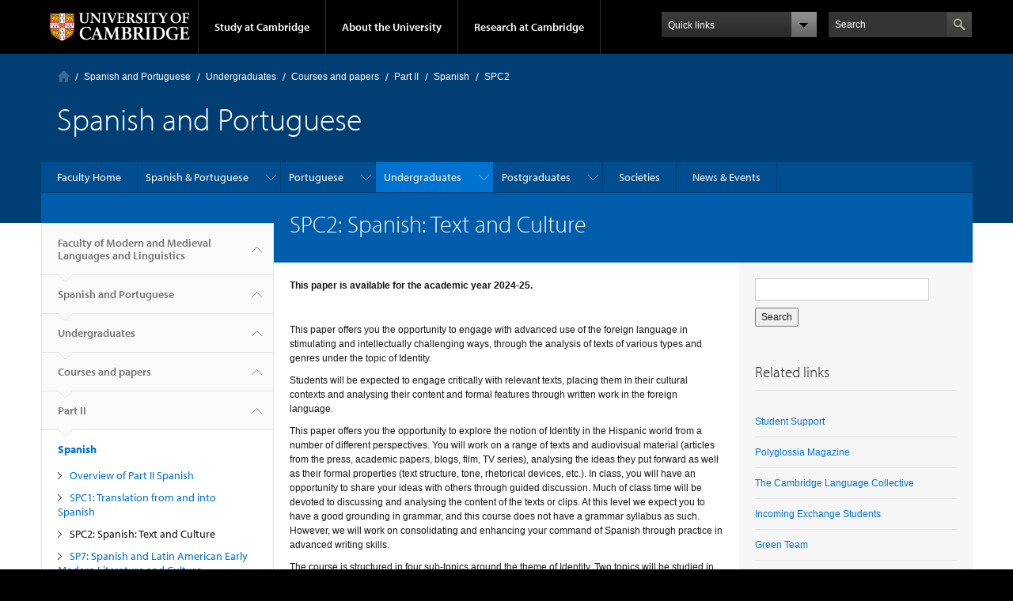

--- FILE ---
content_type: text/html; charset=utf-8
request_url: https://www.mmll.cam.ac.uk/spc2
body_size: 15023
content:
<!DOCTYPE html>

<html xmlns="http://www.w3.org/1999/xhtml" lang="en"
      dir="ltr" 
  xmlns:content="http://purl.org/rss/1.0/modules/content/"
  xmlns:dc="http://purl.org/dc/terms/"
  xmlns:foaf="http://xmlns.com/foaf/0.1/"
  xmlns:og="http://ogp.me/ns#"
  xmlns:rdfs="http://www.w3.org/2000/01/rdf-schema#"
  xmlns:sioc="http://rdfs.org/sioc/ns#"
  xmlns:sioct="http://rdfs.org/sioc/types#"
  xmlns:skos="http://www.w3.org/2004/02/skos/core#"
  xmlns:xsd="http://www.w3.org/2001/XMLSchema#" class="no-js">

<head>

  <meta http-equiv="Content-Type" content="text/html; charset=utf-8" />
<meta http-equiv="X-UA-Compatible" content="IE=edge" />
<meta name="Generator" content="Drupal 7 (http://drupal.org)" />
<link rel="canonical" href="/spc2" />
<link rel="shortlink" href="/node/316" />
<link rel="shortcut icon" href="https://www.mmll.cam.ac.uk/sites/default/files/cambridge_logo.png" type="image/png" />
<link rel="apple-touch-icon" href="https://www.mmll.cam.ac.uk/profiles/cambridge/themes/cambridge_theme/apple-touch-icon.png" type="image/png" />

  <title>SPC2: Spanish: Text and Culture | Faculty of Modern and Medieval Languages and Linguistics</title>

  <meta name="viewport" content="width=device-width, initial-scale=1.0"/>

  <link type="text/css" rel="stylesheet" href="https://www.mmll.cam.ac.uk/sites/default/files/css/css_xE-rWrJf-fncB6ztZfd2huxqgxu4WO-qwma6Xer30m4.css" media="all" />
<link type="text/css" rel="stylesheet" href="https://www.mmll.cam.ac.uk/sites/default/files/css/css_DmXPobI3px2vvu6WtQkTcQdPOaVlBsJDhmgvw2wQ9yI.css" media="all" />
<link type="text/css" rel="stylesheet" href="https://www.mmll.cam.ac.uk/sites/default/files/css/css_AEokJ2OWeWGMDuU8tG7KyH9kByu9QKZxs5kTHEoH4IY.css" media="all" />
<link type="text/css" rel="stylesheet" href="https://www.mmll.cam.ac.uk/sites/default/files/css/css_TZBLxdg3N2UduQtOE2dgRSFMCkFG-NWJk6_hB1tAgag.css" media="all" />
<link type="text/css" rel="stylesheet" href="https://www.mmll.cam.ac.uk/sites/default/files/css/css_U9Q0EjUQSjdATnZ46kL2L_jAOjCCtOlYqQWmTnUWcJk.css" media="all" />

  <script type="text/javascript" src="//use.typekit.com/hyb5bko.js"></script>
  <script type="text/javascript">try {
      Typekit.load();
    } catch (e) {
    }</script>
  <script type="text/javascript">document.documentElement.className += " js";</script>

</head>

<body class="html not-front not-logged-in no-sidebars page-node page-node- page-node-316 node-type-tripos-language-paper campl-theme-1" >

<!--[if lt IE 7]>
<div class="lt-ie9 lt-ie8 lt-ie7">
<![endif]-->
<!--[if IE 7]>
<div class="lt-ie9 lt-ie8">
<![endif]-->
<!--[if IE 8]>
<div class="lt-ie9">
<![endif]-->

<a href="#page-content" class="campl-skipTo">skip to content</a>

<noscript aria-hidden="true"><iframe src="https://www.googletagmanager.com/ns.html?id=GTM-55Z5753D" height="0" width="0" style="display:none;visibility:hidden"></iframe></noscript>


<div class="campl-row campl-global-header">
  <div class="campl-wrap clearfix">
    <div class="campl-header-container campl-column8" id="global-header-controls">
      <a href="https://www.cam.ac.uk" class="campl-main-logo">
        <img alt="University of Cambridge" src="/profiles/cambridge/themes/cambridge_theme/images/interface/main-logo-small.png"/>
      </a>

      <ul class="campl-unstyled-list campl-horizontal-navigation campl-global-navigation clearfix">
        <li>
          <a href="#study-with-us">Study at Cambridge</a>
        </li>
        <li>
          <a href="#about-the-university">About the University</a>
        </li>
        <li>
          <a href="https://www.cam.ac.uk/research" class="campl-no-drawer">Research at Cambridge</a>
        </li>
      </ul>
    </div>

    <div class="campl-column2">
      <div class="campl-quicklinks">
      </div>
    </div>

    <div class="campl-column2">

      <div class="campl-site-search" id="site-search-btn">

        <label for="header-search" class="hidden">Search site</label>

        <div class="campl-search-input">
          <form action="https://search.cam.ac.uk/web" method="get">
            <input id="header-search" type="text" name="query" value="" placeholder="Search"/>

            <input type="hidden" name="filterTitle" value="Faculty of Modern and Medieval Languages and Linguistics"/><input type="hidden" name="include" value="https://www.mmll.cam.ac.uk"/>
            <input type="image" class="campl-search-submit"
                   src="/profiles/cambridge/themes/cambridge_theme/images/interface/btn-search-header.png"/>
          </form>
        </div>
      </div>

    </div>
  </div>
</div>
<div class="campl-row campl-global-header campl-search-drawer">
  <div class="campl-wrap clearfix">
    <form class="campl-site-search-form" id="site-search-container" action="https://search.cam.ac.uk/web" method="get">
      <div class="campl-search-form-wrapper clearfix">
        <input type="text" class="text" name="query" value="" placeholder="Search"/>

        <input type="hidden" name="filterTitle" value="Faculty of Modern and Medieval Languages and Linguistics"/><input type="hidden" name="include" value="https://www.mmll.cam.ac.uk"/>
        <input type="image" class="campl-search-submit"
               src="/profiles/cambridge/themes/cambridge_theme/images/interface/btn-search.png"/>
      </div>
    </form>
  </div>
</div>

<div class="campl-row campl-global-navigation-drawer">

  <div class="campl-wrap clearfix">
    <div class="campl-column12 campl-home-link-container">
      <a href="">Home</a>
    </div>
  </div>
  <div class="campl-wrap clearfix">
    <div class="campl-column12 campl-global-navigation-mobile-list campl-global-navigation-list">
      <div class="campl-global-navigation-outer clearfix" id="study-with-us">
        <ul class="campl-unstyled-list campl-global-navigation-header-container ">
          <li><a href="https://www.cam.ac.uk/study-at-cambridge">Study at Cambridge</a></li>
        </ul>
        <div class="campl-column4">
          <ul
            class="campl-global-navigation-container campl-unstyled-list campl-global-navigation-secondary-with-children">
            <li>
              <a href="https://www.study.cam.ac.uk/undergraduate/">Undergraduate</a>
              <ul class="campl-global-navigation-tertiary campl-unstyled-list">
                <li>
                  <a href="https://www.study.cam.ac.uk/undergraduate/courses/">Courses</a>
                </li>
                <li>
                  <a href="https://www.study.cam.ac.uk/undergraduate/apply/">Applying</a>
                </li>
                <li>
                  <a href="https://www.study.cam.ac.uk/undergraduate/events/">Events and open days</a>
                </li>
                <li>
                  <a href="https://www.study.cam.ac.uk/undergraduate/finance/">Fees and finance</a>
                </li>
                <li>
                  <a href="https://www.becambridge.com/">Student blogs and videos</a>
                </li>
              </ul>
            </li>
          </ul>
        </div>
        <div class="campl-column4">
          <ul
            class="campl-global-navigation-container campl-unstyled-list campl-global-navigation-secondary-with-children">
            <li>
              <a href="https://www.admin.cam.ac.uk/students/gradadmissions/prospec/">Graduate</a>
              <ul class="campl-global-navigation-tertiary campl-unstyled-list">
                <li>
                  <a href="https://www.admin.cam.ac.uk/students/gradadmissions/prospec/whycam/">Why Cambridge</a>
                </li>
                <li>
                  <a href="https://www.admin.cam.ac.uk/students/gradadmissions/prospec/studying/qualifdir/">Qualifications
                    directory</a>
                </li>
                <li>
                  <a href="https://www.admin.cam.ac.uk/students/gradadmissions/prospec/apply/">How to apply</a></li>
                <li><a href="https://www.admin.cam.ac.uk/students/studentregistry/fees/">Fees and funding</a></li>
                <li><a href="https://www.admin.cam.ac.uk/students/gradadmissions/prospec/faq/index.html">Frequently asked
                    questions</a></li>
              </ul>
            </li>
          </ul>
        </div>
        <div class="campl-column4">
          <ul class="campl-global-navigation-container campl-unstyled-list last">
            <li>
              <a href="https://www.cam.ac.uk/about-the-university/international-cambridge/studying-at-cambridge">International
                students</a>
            </li>
            <li>
              <a href="https://www.ice.cam.ac.uk">Continuing education</a>
            </li>
            <li>
              <a href="https://www.admin.cam.ac.uk/offices/education/epe/">Executive and professional education</a>
            </li>
            <li>
              <a href="https://www.educ.cam.ac.uk">Courses in education</a>
            </li>
          </ul>
        </div>
      </div>

      <div class="campl-global-navigation-outer clearfix" id="about-the-university">
        <ul class="campl-global-navigation-header-container campl-unstyled-list">
          <li><a href="https://www.cam.ac.uk/about-the-university">About the University</a></li>
        </ul>
        <div class="campl-column4">
          <ul class="campl-global-navigation-container campl-unstyled-list">
            <li>
              <a href="https://www.cam.ac.uk/about-the-university/how-the-university-and-colleges-work">How the
                University and Colleges work</a>
            </li>
            <li>
              <a href="https://www.cam.ac.uk/about-the-university/history">History</a>
            </li>
            <li>
              <a href="https://www.cam.ac.uk/about-the-university/visiting-the-university">Visiting the University</a>
            </li>
            <li>
              <a href="https://www.cam.ac.uk/about-the-university/term-dates-and-calendars">Term dates and calendars</a>
            </li>
            <li class="last">
              <a href="https://map.cam.ac.uk">Map</a>
            </li>
          </ul>
        </div>
        <div class="campl-column4">
          <ul class="campl-global-navigation-container campl-unstyled-list">
            <li>
              <a href="https://www.cam.ac.uk/for-media">For media</a>
            </li>
            <li>
              <a href="https://www.cam.ac.uk/video-and-audio">Video and audio</a>
            </li>
            <li>
              <a href="https://webservices.admin.cam.ac.uk/faesearch/map.cgi">Find an expert</a>
            </li>
            <li>
              <a href="https://www.cam.ac.uk/about-the-university/publications">Publications</a>
            </li>
            <li class="last">
              <a href="https://www.cam.ac.uk/about-the-university/international-cambridge">International Cambridge</a>
            </li>
          </ul>
        </div>
        <div class="campl-column4">
          <ul class="campl-global-navigation-container campl-unstyled-list">
            <li>
              <a href="https://www.cam.ac.uk/news">News</a>
            </li>
            <li>
              <a href="https://www.admin.cam.ac.uk/whatson">Events</a>
            </li>
            <li>
              <a href="https://www.cam.ac.uk/public-engagement">Public engagement</a>
            </li>
            <li>
              <a href="https://www.jobs.cam.ac.uk">Jobs</a>
            </li>
            <li class="last">
              <a href="https://www.philanthropy.cam.ac.uk">Giving to Cambridge</a>
            </li>
          </ul>
        </div>
      </div>

      <div class="campl-global-navigation-outer clearfix" id="our-research">
        <ul class="campl-global-navigation-header-container campl-unstyled-list">
          <li><a href="">Research at Cambridge</a></li>
        </ul>
      </div>
    </div>

    <ul class="campl-unstyled-list campl-quicklinks-list campl-global-navigation-container ">
      <li>
        <a href="https://www.cam.ac.uk/for-staff">For staff</a>
      </li>
      <li>
        <a href="https://www.admin.cam.ac.uk/students/gateway">For current students</a>
      </li>
      <li>
        <a href="https://www.alumni.cam.ac.uk">For alumni</a>
      </li>
      <li>
        <a href="https://www.cam.ac.uk/for-business">For business</a>
      </li>
      <li>
        <a href="https://www.cam.ac.uk/colleges-and-departments">Colleges &amp; departments</a>
      </li>
      <li>
        <a href="https://www.cam.ac.uk/libraries-and-facilities">Libraries &amp; facilities</a>
      </li>
      <li>
        <a href="https://www.cam.ac.uk/museums-and-collections">Museums &amp; collections</a>
      </li>
      <li>
        <a href="https://www.cam.ac.uk/email-and-phone-search">Email &amp; phone search</a>
      </li>
      <li class="last">
        <a href="/user/login">Log in</a>
      </li>
    </ul>
  </div>
</div>

<div class="campl-row campl-page-header campl-section-page">
  <div class="campl-wrap clearfix">
    <div class="campl-column12">
      <div class="campl-content-container ">
        <div class="campl-breadcrumb" id="breadcrumb"><ul class="campl-unstyled-list campl-horizontal-navigation clearfix"><li class="first-child"><a href="/" class="campl-home ir">Home</a></li><li><a href="/spanish">Spanish and Portuguese</a></li><li><a href="/spanish/undergraduates" title="">Undergraduates</a></li><li><a href="/spanish/undergraduates/papers" title="">Courses and papers</a></li><li><a href="/spanish/undergraduates/part-ii">Part II</a></li><li><a href="/spanish/papers/part-ii">Spanish</a></li><li><p class="campl-current">SPC2</p></li></ul></div><p class="campl-mobile-parent"><a href="/spanish/papers/part-ii"><span class="campl-back-btn campl-menu-indicator"></span>Spanish</a></p>
                  <h1 class="campl-page-title">Spanish and Portuguese</h1>
              </div>
    </div>
  </div>
</div>

  <div class="campl-row campl-page-header">
    <div class="campl-wrap">
        <div class="region region-horizontal-navigation">
    <div id="block-menu-block-6" class="block block-menu-block">

  
  
  
  <div>
    <div class="menu-block-wrapper menu-block-6 menu-name-menu-span-port parent-mlid-0 menu-level-1">
  <div class="campl-wrap clearfix campl-local-navigation"><div class="campl-local-navigation-container"><ul class="campl-unstyled-list"><li class="first leaf menu-mlid-546"><a href="/" title="">Faculty Home</a></li>
<li class="expanded menu-mlid-655"><a href="/spanish" title="">Spanish &amp; Portuguese</a><ul class="campl-unstyled-list local-dropdown-menu"><li class="first leaf menu-mlid-1290"><a href="/spanish">About Spanish &amp; Portuguese</a></li>
<li class="expanded menu-mlid-1363"><a href="/spanish/staff">Staff in Spanish &amp; Portuguese</a><ul class="campl-unstyled-list local-dropdown-menu"><li class="first collapsed menu-mlid-1363"><a href="/spanish/staff">Staff in Spanish &amp; Portuguese overview</a></li>
<li class="last leaf menu-mlid-1801"><a href="/spanish/staff/former">Former members of Staff</a></li>
</ul></li>
<li class="leaf menu-mlid-1802"><a href="/spanish/research">Research</a></li>
<li class="leaf menu-mlid-1702"><a href="/spanish/contact_us">Contact Us</a></li>
<li class="leaf menu-mlid-45992"><a href="/spanish/news/hispanic-lusophone-research-seminars">Cambridge Hispanic and Lusophone Research Seminars (CHLRS)</a></li>
<li class="last leaf menu-mlid-45902"><a href="/spanish/student-testimonials">Student Testimonials</a></li>
</ul></li>
<li class="expanded menu-mlid-657"><a href="/portuguese">Portuguese</a><ul class="campl-unstyled-list local-dropdown-menu"><li class="first collapsed menu-mlid-657"><a href="/portuguese">Portuguese overview</a></li>
<li class="last leaf menu-mlid-45642"><a href="/portuguese/sea-plastic-felipe-schuery">Sea of Plastic, by Felipe Schuery</a></li>
</ul></li>
<li class="expanded active-trail menu-mlid-798"><a href="/spanish/undergraduates" title="" class="active-trail campl-selected">Undergraduates</a><ul class="campl-unstyled-list local-dropdown-menu"><li class="first leaf menu-mlid-799"><a href="/spanish/undergraduates">Information for undergraduates</a></li>
<li class="expanded active-trail menu-mlid-568"><a href="/spanish/undergraduates/papers" title="" class="active-trail">Courses and papers</a><ul class="campl-unstyled-list local-dropdown-menu"><li class="first leaf menu-mlid-800"><a href="/spanish/undergraduates/papers">Course outline</a></li>
<li class="expanded menu-mlid-569"><a href="/spanish/undergraduates/part-ia">Part IA</a><ul class="menu"><li class="first collapsed menu-mlid-569"><a href="/spanish/undergraduates/part-ia">Part IA overview</a></li>
<li class="expanded menu-mlid-698"><a href="/portuguese/papers/part-ia">Portuguese</a><ul class="menu"><li class="first collapsed menu-mlid-698"><a href="/portuguese/papers/part-ia">Portuguese overview</a></li>
<li class="leaf menu-mlid-821"><a href="/portuguese/papers/part-ia" title="">Overview of Part Ia Portuguese</a></li>
<li class="leaf menu-mlid-1406"><a href="/pga1">PGA1: Use of Portuguese (ab initio)</a></li>
<li class="leaf menu-mlid-1783"><a href="/pga2">PGA2: Translation from Portuguese and Oral A</a></li>
<li class="leaf menu-mlid-1410"><a href="/pga3">PGA3: Introduction to Lusophone literature</a></li>
<li class="leaf menu-mlid-804"><a href="/pga2">PGAO: Ab initio Portuguese oral</a></li>
<li class="leaf menu-mlid-807"><a href="/pgb2">PGBO: Portuguese oral</a></li>
<li class="leaf menu-mlid-1413"><a href="/pgb1">PGB1: Use of Portuguese</a></li>
<li class="expanded menu-mlid-1780"><a href="/pgb2">PGB2 Translation from Portuguese</a><ul class="menu"><li class="first collapsed menu-mlid-1780"><a href="/pgb2">PGB2 Translation from Portuguese overview</a></li>
<li class="last leaf menu-mlid-1781"><a href="/pgob" title="">Portuguese Oral B</a></li>
</ul></li>
<li class="last expanded menu-mlid-699"><a href="/pg1">PG1: Introduction to the Language, Literatures and Cultures of Portuguese-speaking Countries</a><ul class="menu"><li class="first collapsed menu-mlid-699"><a href="/pg1">PG1: Introduction to the Language, Literatures and Cultures of Portuguese-speaking Countries overview</a></li>
<li class="last leaf menu-mlid-1494"><a href="/pg1/resources">PG1 Learning Resources</a></li>
</ul></li>
</ul></li>
<li class="last expanded menu-mlid-697"><a href="/spanish/papers/part-ia">Spanish</a><ul class="menu"><li class="first collapsed menu-mlid-697"><a href="/spanish/papers/part-ia">Spanish overview</a></li>
<li class="leaf menu-mlid-801"><a href="/spanish/papers/part-ia" title="">Overview of Part IA Spanish</a></li>
<li class="leaf menu-mlid-1332"><a href="/spa1">SPA1: Use of Spanish (ab initio)</a></li>
<li class="leaf menu-mlid-1510"><a href="/spa2">SPA2: Translation from Spanish (ab initio)</a></li>
<li class="leaf menu-mlid-1333"><a href="/spa3">SPA3: Introduction to Hispanic Literature (ab initio)</a></li>
<li class="leaf menu-mlid-833"><a href="/spao">SPAO: Ab initio Spanish Oral</a></li>
<li class="leaf menu-mlid-1334"><a href="/spb1">SPB1: Use of Spanish</a></li>
<li class="leaf menu-mlid-835"><a href="/spb2">SPB2: Translation from Spanish</a></li>
<li class="leaf menu-mlid-836"><a href="/spbo">SPBO: Spanish Oral</a></li>
<li class="expanded menu-mlid-700"><a href="/sp1">SP1: Introduction to the Language, Literatures and Cultures of the Spanish-speaking World</a><ul class="menu"><li class="first collapsed menu-mlid-700"><a href="/sp1">SP1: Introduction to the Language, Literatures and Cultures of the Spanish-speaking World overview</a></li>
<li class="leaf menu-mlid-867"><a href="/sp1" title="">SP1 Key Information</a></li>
<li class="leaf menu-mlid-828"><a href="/sp1/reading">SP1 Reading List</a></li>
<li class="last expanded menu-mlid-701"><a href="/sp1/resources">SP1 Learning Resources</a><ul class="menu"><li class="first collapsed menu-mlid-701"><a href="/sp1/resources">SP1 Learning Resources overview</a></li>
<li class="leaf menu-mlid-2084"><a href="/sp1/resources/medieval-golden-age">Section A - Medieval and Golden Age</a></li>
<li class="leaf menu-mlid-2085"><a href="/sp1/resources/iberian-cultures">Section B - Iberian Cultures after 1700</a></li>
<li class="last expanded menu-mlid-2083"><a href="/sp1/resources/latin-america">Section C - Latin America</a><ul class="menu"><li class="first collapsed menu-mlid-2083"><a href="/sp1/resources/latin-america">Section C - Latin America overview</a></li>
<li class="last leaf menu-mlid-2211"><a href="/sp1/resources/castellanos-lecture">SP1 Lecture Presentation: Rosario Castellanos</a></li>
</ul></li>
</ul></li>
</ul></li>
<li class="leaf menu-mlid-2537"><a href="/sp6">SP6: Introduction to Catalan Language and Literature</a></li>
<li class="last leaf menu-mlid-1575"><a href="/spb2">SPB2: Translation from Spanish</a></li>
</ul></li>
</ul></li>
<li class="expanded menu-mlid-570"><a href="/spanish/undergraduates/part-ib">Part IB</a><ul class="menu"><li class="first collapsed menu-mlid-570"><a href="/spanish/undergraduates/part-ib">Part IB overview</a></li>
<li class="expanded menu-mlid-696"><a href="/portuguese/papers/part-ib">Portuguese</a><ul class="menu"><li class="first collapsed menu-mlid-696"><a href="/portuguese/papers/part-ib">Portuguese overview</a></li>
<li class="leaf menu-mlid-829"><a href="/portuguese/papers/part-ib">Overview of Part IB Portuguese</a></li>
<li class="leaf menu-mlid-1415"><a href="/pgb1" title="">PGB1: Use of Portuguese</a></li>
<li class="leaf menu-mlid-1782"><a href="/pgb2" title="">PGB2 Translation from Portuguese</a></li>
<li class="leaf menu-mlid-1416"><a href="/pg1" title="">PG1: Introduction to Lusophone Languages, Literatures and Cultures</a></li>
<li class="expanded menu-mlid-1322"><a href="/pg3">PG3: Introduction to the Language, Literatures and Cultures of the Portuguese-Speaking World</a><ul class="menu"><li class="first collapsed menu-mlid-1322"><a href="/pg3">PG3: Introduction to the Language, Literatures and Cultures of the Portuguese-Speaking World overview</a></li>
<li class="leaf menu-mlid-1323"><a href="/pg3/reading">PG3: Reading List</a></li>
<li class="last leaf menu-mlid-1495"><a href="/pg3/resources">PG3 Learning Resources</a></li>
</ul></li>
<li class="last expanded menu-mlid-870"><a href="/pg4">PG4: Lusophone Culture, History and Politics</a><ul class="menu"><li class="first collapsed menu-mlid-870"><a href="/pg4">PG4: Lusophone Culture, History and Politics overview</a></li>
<li class="leaf menu-mlid-1300"><a href="/pg4">PG4 Key Information</a></li>
<li class="leaf menu-mlid-872"><a href="/pg4/reading">PG4 Reading List</a></li>
<li class="last leaf menu-mlid-871"><a href="/pg4/resources">PG4 Learning Resources</a></li>
</ul></li>
</ul></li>
<li class="last expanded menu-mlid-695"><a href="/spanish/papers/part-ib">Spanish</a><ul class="menu"><li class="first collapsed menu-mlid-695"><a href="/spanish/papers/part-ib">Spanish overview</a></li>
<li class="leaf menu-mlid-824"><a href="/spanish/papers/part-ib">Overview of Part IB Spanish</a></li>
<li class="leaf menu-mlid-1335"><a href="/spb1" title="">SPB1: Use of Spanish</a></li>
<li class="leaf menu-mlid-1351"><a href="/spb2" title="">SPB2: Translation from Spanish</a></li>
<li class="leaf menu-mlid-1352"><a href="/spbo" title="">SPBO: Spanish Oral</a></li>
<li class="leaf menu-mlid-1328"><a href="/spb3">SPB3: Translation into Spanish</a></li>
<li class="expanded menu-mlid-1329"><a href="/sp3">SP3: &#039;Literatures and Cultures of Medieval  &gt; Iberia, Early Modern Spain and Latin America</a><ul class="menu"><li class="first collapsed menu-mlid-1329"><a href="/sp3">SP3: &#039;Literatures and Cultures of Medieval  &gt; Iberia, Early Modern Spain and Latin America overview</a></li>
<li class="last leaf menu-mlid-2320"><a href="/sp3/reading">SP3: Reading list</a></li>
</ul></li>
<li class="leaf menu-mlid-840"><a href="/sp4">SP4: Modern Spanish Culture and History</a></li>
<li class="expanded menu-mlid-823"><a href="/sp5">SP5: Latin American Culture and History</a><ul class="menu"><li class="first collapsed menu-mlid-823"><a href="/sp5">SP5: Latin American Culture and History overview</a></li>
<li class="leaf menu-mlid-1293"><a href="/sp5">SP5 Key Information</a></li>
<li class="leaf menu-mlid-825"><a href="/sp5/reading">SP5 Reading List</a></li>
<li class="leaf menu-mlid-46186"><a href="/sp5/lectures">SP5 Lecture List</a></li>
<li class="leaf menu-mlid-1882"><a href="/sp5/exams">SP5 Examination Papers</a></li>
<li class="last leaf menu-mlid-1389"><a href="/sp5/lectures24-25">[ARCHIVE] SP5 Lecture List 2024-2025</a></li>
</ul></li>
<li class="leaf menu-mlid-1202"><a href="/sp10">SP10: Modern Catalan Literature and Culture</a></li>
<li class="leaf menu-mlid-1350"><a href="/pg3" title="">PG3: Introduction to the Language and Literature of Portugal, Brazil and Portuguese-speaking Africa</a></li>
<li class="last expanded menu-mlid-1475"><a href="/sp11">SP11: The Hispanic languages</a><ul class="menu"><li class="first collapsed menu-mlid-1475"><a href="/sp11">SP11: The Hispanic languages overview</a></li>
<li class="last leaf menu-mlid-1478"><a href="/sp11/reading">SP11 Reading List</a></li>
</ul></li>
</ul></li>
</ul></li>
<li class="last expanded active-trail menu-mlid-571"><a href="/spanish/undergraduates/part-ii" class="active-trail">Part II</a><ul class="menu"><li class="first collapsed active-trail menu-mlid-571"><a href="/spanish/undergraduates/part-ii" class="active-trail">Part II overview</a></li>
<li class="expanded menu-mlid-694"><a href="/portuguese/papers/part-ii">Portuguese</a><ul class="menu"><li class="first collapsed menu-mlid-694"><a href="/portuguese/papers/part-ii">Portuguese overview</a></li>
<li class="leaf menu-mlid-844"><a href="/portuguese/papers/part-ii">Overview of Part II Portuguese</a></li>
<li class="leaf menu-mlid-1571"><a href="/pgc1">PGC1: Translation from and into Portuguese</a></li>
<li class="leaf menu-mlid-1572"><a href="/pgc2">PGC2: Portuguese: Text and culture</a></li>
<li class="expanded menu-mlid-1357"><a href="/il1">IL1: Ibero-American Cinema</a><ul class="menu"><li class="first collapsed menu-mlid-1357"><a href="/il1">IL1: Ibero-American Cinema overview</a></li>
<li class="leaf menu-mlid-1425"><a href="/il1/reading">IL1: Reading List</a></li>
<li class="last leaf menu-mlid-1493"><a href="/il1/resources">IL1 Learning Resources</a></li>
</ul></li>
<li class="expanded menu-mlid-1326"><a href="/pg4" title="">PG4: Self, Family, Nation and Empire in Lusophone Culture </a><ul class="menu"><li class="first collapsed menu-mlid-1326"><a href="/pg4" title="">PG4: Self, Family, Nation and Empire in Lusophone Culture  overview</a></li>
<li class="last leaf menu-mlid-1327"><a href="/pg4/reading" title="">PG4: Reading List</a></li>
</ul></li>
<li class="last expanded menu-mlid-845"><a href="/pg5">PG5: Literature and Culture of Portugal and Brazil from 1595</a><ul class="menu"><li class="first collapsed menu-mlid-845"><a href="/pg5">PG5: Literature and Culture of Portugal and Brazil from 1595 overview</a></li>
<li class="last leaf menu-mlid-1298"><a href="/pg5">PG5 Key Information</a></li>
</ul></li>
</ul></li>
<li class="last expanded active-trail menu-mlid-693"><a href="/spanish/papers/part-ii" class="active-trail">Spanish</a><ul class="menu"><li class="first collapsed active-trail menu-mlid-693"><a href="/spanish/papers/part-ii" class="active-trail">Spanish overview</a></li>
<li class="leaf menu-mlid-843"><a href="/spanish/papers/part-ii" title="">Overview of Part II Spanish</a></li>
<li class="expanded menu-mlid-692"><a href="/spc1">SPC1: Translation from and into Spanish</a><ul class="menu"><li class="first collapsed menu-mlid-692"><a href="/spc1">SPC1: Translation from and into Spanish overview</a></li>
<li class="last leaf menu-mlid-1297"><a href="/spc1">SPC1 Key Information</a></li>
</ul></li>
<li class="leaf active-trail active menu-mlid-1330 campl-current-page"><a href="/spc2" class="active-trail active">SPC2: Spanish: Text and Culture</a></li>
<li class="expanded menu-mlid-1204"><a href="/sp7">SP7: Spanish and Latin American Early Modern Literature and Culture</a><ul class="menu"><li class="first collapsed menu-mlid-1204"><a href="/sp7">SP7: Spanish and Latin American Early Modern Literature and Culture overview</a></li>
<li class="leaf menu-mlid-1296"><a href="/sp7">SP7 Key Information</a></li>
<li class="last leaf menu-mlid-1205"><a href="/sp7/reading">SP7 Reading List</a></li>
</ul></li>
<li class="expanded menu-mlid-846"><a href="/sp9">SP9: Spanish Literature, Thought, and History, after 1820</a><ul class="menu"><li class="first collapsed menu-mlid-846"><a href="/sp9">SP9: Spanish Literature, Thought, and History, after 1820 overview</a></li>
<li class="leaf menu-mlid-1294"><a href="/sp9">SP9 Key Information</a></li>
<li class="last leaf menu-mlid-847"><a href="/sp9/reading">SP9 Reading List</a></li>
</ul></li>
<li class="expanded menu-mlid-1203"><a href="/sp10" title="">SP10: Introduction to Catalan Language and Culture</a><ul class="menu"><li class="first collapsed menu-mlid-1203"><a href="/sp10" title="">SP10: Introduction to Catalan Language and Culture overview</a></li>
<li class="leaf menu-mlid-1295"><a href="/sp10">SP10 Key Information</a></li>
<li class="last leaf menu-mlid-1355"><a href="/sp10/reading">SP10 Reading List</a></li>
</ul></li>
<li class="expanded menu-mlid-2418"><a href="/sp12">SP12: Latin American Culture</a><ul class="menu"><li class="first collapsed menu-mlid-2418"><a href="/sp12">SP12: Latin American Culture overview</a></li>
<li class="leaf menu-mlid-857"><a href="/sp12/reading">SP12 Reading List</a></li>
<li class="leaf menu-mlid-46184"><a href="/sp12/lectures">SP12 Lecture List</a></li>
<li class="last leaf menu-mlid-45802"><a href="/sp12/lectures24-25">[ARCHIVE] SP12 Lecture List 2024-25</a></li>
</ul></li>
<li class="expanded menu-mlid-596"><a href="/sp13">SP13: Contemporary Latin American Culture</a><ul class="menu"><li class="first collapsed menu-mlid-596"><a href="/sp13">SP13: Contemporary Latin American Culture overview</a></li>
<li class="leaf menu-mlid-1291"><a href="/sp13">SP13 Key Information</a></li>
<li class="leaf menu-mlid-856"><a href="/sp13/reading">SP13 Reading List</a></li>
<li class="last leaf menu-mlid-46185"><a href="/sp13/lectures">SP13 Lecture List</a></li>
</ul></li>
<li class="expanded menu-mlid-1331"><a href="/sp14">SP14: Frontiers: Medieval Spanish Literature &amp; Culture</a><ul class="menu"><li class="first last collapsed menu-mlid-1331"><a href="/sp14">SP14: Frontiers: Medieval Spanish Literature &amp; Culture overview</a></li>
</ul></li>
<li class="leaf menu-mlid-1358"><a href="/il1" title="">IL1: Ibero-American Cinema</a></li>
<li class="last leaf menu-mlid-1349"><a href="/pg3" title="">PG3: Introduction to the Language and Literature of Portugal, Brazil and Portuguese-speaking Africa</a></li>
</ul></li>
</ul></li>
</ul></li>
<li class="leaf menu-mlid-1486"><a href="/spanish/societies">Societies</a></li>
<li class="leaf menu-mlid-1485"><a href="/faculty/student-staff-liaison" title="">Staff Student Liaison</a></li>
<li class="last leaf menu-mlid-44352"><a href="/spanish/undergraduates/year-abroad">Year Abroad</a></li>
</ul></li>
<li class="expanded menu-mlid-550"><a href="/spanish/postgraduates/mphil" title="">Postgraduates</a><ul class="campl-unstyled-list local-dropdown-menu"><li class="first expanded menu-mlid-2184"><a href="/spanish/postgraduates/mphil">MPhil</a><ul class="campl-unstyled-list local-dropdown-menu"><li class="first collapsed menu-mlid-2184"><a href="/spanish/postgraduates/mphil">MPhil overview</a></li>
<li class="leaf menu-mlid-1583"><a href="/spanish/postgraduates/latam-pathway">Latin American Pathway</a></li>
<li class="last leaf menu-mlid-2046"><a href="/spanish/news/consortium">Latin American Cultural Studies Consortium</a></li>
</ul></li>
<li class="expanded menu-mlid-2186"><a href="/spanish/postgraduates/phd">PhD</a><ul class="campl-unstyled-list local-dropdown-menu"><li class="first collapsed menu-mlid-2186"><a href="/spanish/postgraduates/phd">PhD overview</a></li>
<li class="leaf menu-mlid-1286"><a href="/spanishandportuguese/phdstudents">Current PhD Students in Spanish &amp; Portuguese</a></li>
<li class="leaf menu-mlid-1422"><a href="/spanishandportuguese/phd/recentgraduates">Recent PhD Graduates in Spanish and Portuguese</a></li>
<li class="last leaf menu-mlid-2185"><a href="/spanish/postgraduates/testimonials">Testimonials</a></li>
</ul></li>
<li class="leaf menu-mlid-2187"><a href="/spanish/postgraduates/applications">Applications and Funding</a></li>
<li class="leaf menu-mlid-2188"><a href="http://www.vle.cam.ac.uk" title="">Moodle</a></li>
<li class="last leaf menu-mlid-1489"><a href="/faculty/student-staff-liaison" title="">Staff Student Liaison</a></li>
</ul></li>
<li class="leaf menu-mlid-2112"><a href="/spanish/societies">Societies</a></li>
<li class="last leaf menu-mlid-1321"><a href="/spanish/news">News &amp; Events</a></li>
</ul></div></div></div>
  </div>

</div>
  </div>
    </div>
  </div>


  <div class="campl-row campl-page-header">
    <div class="campl-wrap clearfix campl-page-sub-title campl-recessed-sub-title">
              <div class="campl-column3 campl-spacing-column">
          &nbsp;
        </div>
      
      <div class="campl-column9">
        <div class="campl-content-container">
          <h1 class="campl-sub-title">SPC2: Spanish: Text and Culture</h1>
        </div>
      </div>
    </div>
  </div>

  <div class="campl-row campl-content
    campl-recessed-content">
    <div class="campl-wrap clearfix">
              <div class="campl-column3 ">
          <div class="campl-tertiary-navigation">
              <div class="region region-left-navigation">
      <div class="region region-left-navigation">
    <div id="block-menu-block-7" class="block block-menu-block">

  
  
  
  <div>
    <div class="menu-block-wrapper menu-block-7 menu-name-menu-span-port parent-mlid-0 menu-level-1">
  <div class="campl-tertiary-navigation-structure"><ul class="campl-unstyled-list campl-vertical-breadcrumb"><li class="leaf menu-mlid-546"><a href="/" title="">Faculty of Modern and Medieval Languages and Linguistics<span class="campl-vertical-breadcrumb-indicator"></span></a></li>
        <li><a href="/spanish">Spanish and Portuguese<span class="campl-vertical-breadcrumb-indicator"></span></a></li>
<li class="first expanded active-trail menu-mlid-798"><a href="/spanish/undergraduates" title="" class="active-trail">Undergraduates<span class="campl-vertical-breadcrumb-indicator"></span></a></li><li class="first expanded active-trail menu-mlid-568"><a href="/spanish/undergraduates/papers" title="" class="active-trail">Courses and papers<span class="campl-vertical-breadcrumb-indicator"></span></a></li><li class="first expanded active-trail menu-mlid-571"><a href="/spanish/undergraduates/part-ii" class="active-trail active-trail">Part II<span class="campl-vertical-breadcrumb-indicator"></span></a></li></ul><ul class="campl-unstyled-list campl-vertical-breadcrumb-navigation"><li class="first expanded active-trail menu-mlid-693"><a href="/spanish/papers/part-ii" class="active-trail active-trail">Spanish</a><ul class="campl-unstyled-list campl-vertical-breadcrumb-children"><li class="first leaf menu-mlid-843"><a href="/spanish/papers/part-ii" title="">Overview of Part II Spanish</a></li>
<li class="expanded menu-mlid-692"><a href="/spc1">SPC1: Translation from and into Spanish</a></li>
<li class="leaf active-trail active menu-mlid-1330 campl-selected"><a href="/spc2" class="active-trail active-trail active">SPC2: Spanish: Text and Culture</a></li>
<li class="expanded menu-mlid-1204"><a href="/sp7">SP7: Spanish and Latin American Early Modern Literature and Culture</a></li>
<li class="expanded menu-mlid-846"><a href="/sp9">SP9: Spanish Literature, Thought, and History, after 1820</a></li>
<li class="expanded menu-mlid-1203"><a href="/sp10" title="">SP10: Introduction to Catalan Language and Culture</a></li>
<li class="expanded menu-mlid-2418"><a href="/sp12">SP12: Latin American Culture</a></li>
<li class="expanded menu-mlid-596"><a href="/sp13">SP13: Contemporary Latin American Culture</a></li>
<li class="collapsed menu-mlid-1331"><a href="/sp14">SP14: Frontiers: Medieval Spanish Literature &amp; Culture</a></li>
<li class="leaf menu-mlid-1358"><a href="/il1" title="">IL1: Ibero-American Cinema</a></li>
<li class="last leaf menu-mlid-1349"><a href="/pg3" title="">PG3: Introduction to the Language and Literature of Portugal, Brazil and Portuguese-speaking Africa</a></li>
</ul></li>
<li class="last expanded menu-mlid-694"><a href="/portuguese/papers/part-ii">Portuguese</a></li>
</ul></div></div>
  </div>

</div>
  </div>
  </div>
          </div>
        </div>
                            <div class="campl-column6 campl-main-content" id="page-content">

          <div class="">

            
                                      
              <div class="region region-content">
    <div id="block-system-main" class="block block-system">

  
  
  
  <div>
    <div id="node-316" class="node node-tripos-language-paper clearfix" about="/spc2" typeof="sioc:Item foaf:Document">

  
      <span property="dc:title" content="SPC2: Spanish: Text and Culture" class="rdf-meta element-hidden"></span>
  
      <div class="content campl-content-container">
      
      <div class="field field-name-body field-type-text-with-summary field-label-hidden"><div class="field-items"><div class="field-item even" property="content:encoded"><p><strong>This paper is available for the academic year 2024-25.</strong></p>

<p> </p>

<p>This paper offers you the opportunity to engage with advanced use of the foreign language in stimulating and intellectually challenging ways, through the analysis of texts of various types and genres under the topic of Identity.</p>

<p>Students will be expected to engage critically with relevant texts, placing them in their cultural contexts and analysing their content and formal features through written work in the foreign language. </p>

<p>This paper offers you the opportunity to explore the notion of Identity in the Hispanic world from a number of different perspectives. You will work on a range of texts and audiovisual material (articles from the press, academic papers, blogs, film, TV series), analysing the ideas they put forward as well as their formal properties (text structure, tone, rhetorical devices, etc.). In class, you will have an opportunity to share your ideas with others through guided discussion. Much of class time will be devoted to discussing and analysing the content of the texts or clips. At this level we expect you to have a good grounding in grammar, and this course does not have a grammar syllabus as such. However, we will work on consolidating and enhancing your command of Spanish through practice in advanced writing skills.</p>

<p>The course is structured in four sub-topics around the theme of Identity. Two topics will be studied in Michaelmas and two in Lent, while the Easter term will be dedicated to student class presentations and further exam practice. The subtopics are:</p>

<p>Michaelmas:</p>

<p>1. La reflexión identitaria en España: la nación como meta y como mito</p>

<p>2. La Transición democrática en España</p>

<p>Lent:</p>

<p>3. Visiones de la identidad en América Latina</p>

<p>4. Construcción de identidades culturales en América Latina: las telenovelas y su función social</p></div></div></div><div class="field field-name-field-aims-objectives field-type-text-long field-label-above"><div class="field-label">Aims and objectives:&nbsp;</div><div class="field-items"><div class="field-item even"><p>Students taking this paper will be expected to demonstrate an ability to:</p>

<ul>
	<li>Write in Spanish with a very high level of grammatical accuracy, fluency and stylistic awareness (corresponding to levels C1/C2 of the Common European Framework of Reference for Languages)</li>
	<li>Understand and critically engage with texts of various types and genres, placing them in the relevant cultural context</li>
	<li>Establish connections between ideas and social/historical/cultural events connected to the topics studied in the paper</li>
	<li>Analyse the formal features of complex texts</li>
	<li>Write a commentary on a text dealing with a topic of cultural interest</li>
	<li>Produce and deliver an effective oral presentation on a topic of intellectual interest</li>
	<li>Research a topic of cultural interest, both individually and as part of a group</li>
</ul></div></div></div><div class="field field-name-field-course-materials field-type-text-long field-label-above"><div class="field-label">Course materials:&nbsp;</div><div class="field-items"><div class="field-item even"><p>This course has a Moodle website where you can access most of the course materials, including course schedule, suggested reading, set texts, class handouts, tasks and submission dates, as well as links to extension material.</p></div></div></div><div class="field field-name-field-learning field-type-text-long field-label-above"><div class="field-label">Teaching and learning:&nbsp;</div><div class="field-items"><div class="field-item even"><p>This paper is taught in a one-hour fortnightly class throughout the year. This means you will have a total of 10 sessions. In addition, you will be offered up to four supervisions by your college. In the course of the year you will be asked to produce and submit various assignments (<em>tareas</em>) to your class teacher and your supervisor, who will provide individual feedback on your work.</p>

<p>The Moodle site for SPC2 can be found <a href="https://www.vle.cam.ac.uk/course/view.php?id=97742">here</a>. Your teacher will tell you how to enrol at the start of the year.</p></div></div></div><div class="field field-name-field-assessment field-type-text-long field-label-above"><div class="field-label">Assessment:&nbsp;</div><div class="field-items"><div class="field-item even"><p>This paper is assessed in a two-hour exam. In the exam, candidates are asked to write a critical commentary of a passage to be selected by them out of a choice of two passages. The subject matter of the passages will be related to the subtopics discussed in class. The examiners’ reports are available from the MML CamTools website. Please note that this paper exists from Tripos 2013, and therefore there are no past papers or examiners’ reports available prior to that year.</p>

<p>The SPC2 paper is one of three language papers you are required to take in your final year. Together, papers C1 (which you can take in Spanish or in another language), C2 and the Part II Oral make up the equivalent weighting of two full papers. The weight distribution is as follows:</p>

<p>C1: 70% of a whole paper</p>

<p>C2: 70% of a whole paper</p>

<p>C Oral: 60% of a whole paper</p>

<p>You can take C2 and C1 in the same or in different languages. You must take the C Oral in the same language as either paper C1 or C2. </p>

<ul>
	<li><a href="https://www.vle.cam.ac.uk/course/view.php?id=114941">Past papers</a></li>
	<li><a href="https://www.vle.cam.ac.uk/course/view.php?id=112381">Examiners' Reports</a></li>
</ul></div></div></div><div class="field field-name-field-past-papers field-type-link-field field-label-above"><div class="field-label">Past examination papers:&nbsp;</div><div class="field-items"><div class="field-item even"><a href="https://www.vle.cam.ac.uk/login/index.php" title="Past papers">Past examination papers</a></div></div></div><div class="field field-name-field-marking-criteria field-type-link-field field-label-above"><div class="field-label">Marking criteria:&nbsp;</div><div class="field-items"><div class="field-item even"><a href="http://www.mml.cam.ac.uk/undergraduates/marking">http://www.mml.cam.ac.uk/undergraduates/marking</a></div></div></div><div class="field-collection-container clearfix"><div class="field field-name-field-course-contacts field-type-field-collection field-label-above"><div class="field-label">Course Contacts:&nbsp;</div><div class="field-items"><div class="field-item even"><table class="field-collection-table-view view-mode-full field-collection-view-final campl-table campl-table-bordered campl-table-striped campl-vertical-stacking-table">
<tbody>
 <tr class="field-collection-item odd"><td class="field-contacts"><div class="field field-name-field-contacts field-type-text field-label-hidden"><div class="field-items"><div class="field-item even">Prof María Noriega-Sánchez</div></div></div></td><td class="field-contact-email"><div class="field field-name-field-contact-email field-type-email field-label-hidden"><div class="field-items"><div class="field-item even"><a href="mailto:mn316@cam.ac.uk">mn316@cam.ac.uk</a></div></div></div></td> </tr>
</tbody>
</table>
</div></div></div></div>    </div>
  
  


</div>
  </div>

</div>
  </div>

          </div>

        </div>
      
      
      <div class="campl-column3 campl-secondary-content">  <div class="region region-sidebar">
    <div id="block-search-form" class="block block-search">

  
  
  
  <div class="campl-content-container">
    <form action="/spc2" method="post" id="search-block-form" accept-charset="UTF-8"><div><div class="container-inline">
      <h2 class="element-invisible">Search form</h2>
    <div class="form-item form-type-textfield form-item-search-block-form">
  <label class="element-invisible" for="edit-search-block-form--2">Search </label>
 <input title="Enter the terms you wish to search for." type="text" id="edit-search-block-form--2" name="search_block_form" value="" size="15" maxlength="128" class="form-text" />
</div>
<div class="form-actions form-wrapper" id="edit-actions"><input type="submit" id="edit-submit" name="op" value="Search" class="form-submit" /></div><input type="hidden" name="form_build_id" value="form-uqFmmcrqwwvCJ2NPM0wqIQQKUGwLQe219YwUR3gaRD0" />
<input type="hidden" name="form_id" value="search_block_form" />
</div>
</div></form>  </div>

</div>
<div id="block-views-related-links-block" class="block block-views">

  
      <div class="campl-content-container campl-no-bottom-padding">
      <div class="campl-heading-container">
        <h2>Related links</h2>
      </div>
    </div>
  
  
  <div>
    <div class="view view-related-links view-id-related_links view-display-id-block view-dom-id-d526861f0e0bf9c87a393eec385a3ced">
        
  
  
      <div class="view-empty">
      <div class="campl-content-container">
<ul class="campl-unstyled-list campl-related-links">
<li><a href="https://www.studentsupport.cam.ac.uk/">Student Support</a></li>
<li><a href="/polyglossia">Polyglossia Magazine</a></li>
<li><a href="https://www.thecambridgelanguagecollective.com/">The Cambridge Language Collective</a></li>
<li><a href="https://www.internationalstudents.cam.ac.uk/incoming-exchange-students">Incoming Exchange Students</a></li>
<li> <a href="/green">Green Team</a></li>
<li> <a href="https://2025-26.timetable.cam.ac.uk/">Timetables</a></li>
<li> <a href="https://www.mmll.cam.ac.uk/undergraduates/current-undergraduates/year-abroad/">Year Abroad</a></li>
<li> <a href="https://universityofcambridgecloud.sharepoint.com/sites/UoC_EnvironmentalSustainability/SitePages/Year-Abroad--Sustainable-Travel.aspx?CT=1759143554685&amp;OR=OWA-NT-Mail&amp;CID=8f6514b9-5e97-85c9-02b9-95824c3008d0/">Year Abroad using Sustainable Travel</a></li>
<li> <a href="https://www.philanthropy.cam.ac.uk/give-to-cambridge/arts-and-humanities/modern-and-medieval-languages-and-linguistics/mml-year-abroad/">Support MMLL</a></li>
<li> <a href="https://www.mmll.cam.ac.uk/calendar/">Faculty Calendar</a></li>
</ul>
</div>    </div>
  
  
  
  
  
  
</div>  </div>

</div>
<div id="block-views-events-block" class="block block-views">

  
      <div class="campl-content-container campl-no-bottom-padding">
      <div class="campl-heading-container">
        <h2>Events</h2>
      </div>
    </div>
  
  
  <div>
    <div class="view view-events view-id-events view-display-id-block campl-content-container campl-no-top-padding view-dom-id-b4f4ae0a1797b9d85d494a62d2f58b4e">
        
  
  
      <div class="view-content">
          <ul class="campl-unstyled-list highlight-events">          <li class="campl-highlight-event-item clearfix">  
  <div class="campl-highlight-event-details">        <span class="campl-highlight-event-link"><a href="/events/open-day">Faculty Open Day</a></span>  </div>  
  <div class="views-field views-field-field-date">        <div class="field-content"><span  property="dc:date" datatype="xsd:dateTime" content="2026-03-20T09:30:00+00:00" class="date-display-single">Friday, 20 March 2026 - 9:30am</span></div>  </div></li>
      </ul>    </div>
  
  
  
      <div class="campl-content-container campl-no-top-padding clearfix">
  <p>
    <a class="campl-secondary-cta campl-float-right" href="/events">
      View all events    </a>
  </p>
</div>
  
  
  
</div>  </div>

</div>
  </div>
</div>
      
    </div>

  </div>

  <div class="campl-row campl-local-footer">
    <div class="campl-wrap clearfix">
      <div class="campl-column3 campl-footer-navigation">
                    <div class="region region-footer-1">
    <div id="block-block-132" class="block block-block campl-content-container campl-navigation-list">

  
      <h3>Staff Support</h3>
  
  
  <div class="content">
    <p><a href="https://staff.counselling.cam.ac.uk/">Staff Counselling Centre</a></p>

<p><a href="https://www.ohss.admin.cam.ac.uk/">Occupational Health and Safety Services</a></p>

<p><a href="https://www.equality.admin.cam.ac.uk/">Equality, Diversity &amp; Inclusion</a></p>

<p><a href="https://www.hr.admin.cam.ac.uk/policies-procedures/mediation-service">Internal Mediation Service</a></p>

<p><a href="https://www.hr.admin.cam.ac.uk/hr-staff/trade-unions">Trade Unions</a></p>  </div>

</div>
  </div>
              </div>
      <div class="campl-column3 campl-footer-navigation">
                    <div class="region region-footer-2">
    <div id="block-block-122" class="block block-block campl-content-container campl-navigation-list">

  
      <h3>Safety and Student Support</h3>
  
  
  <div class="content">
    <p><a href="https://www.studentsupport.cam.ac.uk/">Student Support</a></p>

<p><a href="https://www.studentsupport.cam.ac.uk/harassment-and-violence-support">Harassment and Violence Support</a></p>

<p><a href="https://www.breakingthesilence.cam.ac.uk/">Breaking the Silence</a></p>

<p><a href="https://www.studentsupport.cam.ac.uk/individual-counselling">University Counselling Service</a></p>

<p><a href="https://www.disability.admin.cam.ac.uk/">Accessibility and Disability Resource Centre</a></p>

<p><a href="https://www.hr.admin.cam.ac.uk/policies-procedures/children-and-adults-risk-safeguarding-policy">Cambridge University Children and Adults at Risk Safeguarding Policy</a></p>

<p><a href="https://www.cam.ac.uk/about-this-site/privacy-policy">University of Cambridge Privacy Policy</a></p>

<p><a href="https://www.information-compliance.admin.cam.ac.uk/files/data_protection_policy_final.pdf">University of Cambridge Data Protection Policy</a></p>

<p><a href="https://www.mmll.cam.ac.uk/student-complaints">Student complaints and Examination Reviews</a></p>

<p><a href="https://www.studentsupport.cam.ac.uk/communicable-diseases">Protection against communicable diseases</a></p>  </div>

</div>
  </div>
              </div>
      <div class="campl-column3 campl-footer-navigation">
                    <div class="region region-footer-3">
    <div id="block-block-21" class="block block-block campl-content-container campl-navigation-list">

  
  
  
  <div class="content">
    <p><img alt="Advance HE Member 2023-24" src="https://www.mmll.cam.ac.uk/sites/default/files/advance-he-membership-logo_member_wo.png" style="width: 200px; height: 120px;" /></p>

<p><img alt="Athena Swan Gender Charter Bronze Award" src="https://www.mmll.cam.ac.uk/sites/default/files/advance-he-membership-logo_standalone_as-bronze_wo.png" style="width: 200px; height: 141px;" /></p>
  </div>

</div>
  </div>
              </div>
      <div class="campl-column3 campl-footer-navigation last">
                    <div class="region region-footer-4">
    <div id="block-block-142" class="block block-block campl-content-container campl-navigation-list">

  
      <h3>Keep in touch</h3>
  
  
  <div class="content">
    <p><a href="https://www.instagram.com/mmll_cambridge/">Instagram</a></p>

<p><a href="https://bsky.app/profile/mmll-cambridge.bsky.social">Bluesky</a></p>

<p><a href="https://www.facebook.com/MMLLCambridge/">Facebook</a></p>

<p><a href="https://www.youtube.com/@mmllcambridge">YouTube</a></p>

<p><a href="https://www.threads.net/@mmll_cambridge">Threads</a></p>

<p><a href="https://www.tiktok.com/@mmll.cambridge">TikTok</a></p>

<p> </p>

<h5 style="color: rgb(145, 185, 164);">Support the Faculty</h5>

<p><a href="https://www.philanthropy.cam.ac.uk/give-to-cambridge/arts-and-humanities/modern-and-medieval-languages-and-linguistics">Give to the Faculty</a></p>

<p><a href="https://www.philanthropy.cam.ac.uk/give-to-cambridge/modern-and-medieval-languages-and-linguistics/mml-year-abroad-fund">Year Abroad Fund</a></p>
  </div>

</div>
  </div>
              </div>
    </div>
  </div>

<div class="campl-row campl-global-footer">
  <div class="campl-wrap clearfix">
    <div class="campl-column3 campl-footer-navigation">
      <div class="campl-content-container campl-footer-logo">
        <img alt="University of Cambridge" src="/profiles/cambridge/themes/cambridge_theme/images/interface/main-logo-small.png"
             class="campl-scale-with-grid"/>

        <p>&#169; 2026 University of Cambridge</p>
        <ul class="campl-unstyled-list campl-global-footer-links">
          <li>
            <a href="https://www.cam.ac.uk/university-a-z">University A-Z</a>
          </li>
          <li>
            <a href="https://www.cam.ac.uk/contact-the-university">Contact the University</a>
          </li>
          <li>
            <a href="https://www.cam.ac.uk/about-this-site/accessibility">Accessibility</a>
          </li>
          <li>
            <a href="https://www.admin.cam.ac.uk/univ/information/foi/">Freedom of information</a>
          </li>
          <li>
            <a href="https://www.cam.ac.uk/about-this-site/terms-and-conditions">Terms and conditions</a>
          </li>
        </ul>
      </div>
    </div>
    <div class="campl-column3 campl-footer-navigation">
      <div class="campl-content-container campl-navigation-list">

        <div class="link-list">
          <h3><a href="https://www.cam.ac.uk/study-at-cambridge">Study at Cambridge</a></h3>
          <ul class="campl-unstyled-list">
            <li>
              <a href="https://www.study.cam.ac.uk/undergraduate/">Undergraduate</a>
            </li>
            <li>
              <a href="https://www.admin.cam.ac.uk/students/gradadmissions/prospec/">Graduate</a>
            </li>
            <li>
              <a href="https://www.cam.ac.uk/about-the-university/international-cambridge/studying-at-cambridge">International
                students</a>
            </li>
            <li>
              <a href="https://www.ice.cam.ac.uk">Continuing education</a>
            </li>
            <li>
              <a href="https://www.admin.cam.ac.uk/offices/education/epe/">Executive and professional education</a>
            </li>
            <li>
              <a href="https://www.educ.cam.ac.uk">Courses in education</a>
            </li>
          </ul>
        </div>
      </div>
    </div>
    <div class="campl-column3 campl-footer-navigation">
      <div class="campl-content-container campl-navigation-list">
        <h3><a href="https://www.cam.ac.uk/about-the-university">About the University</a></h3>
        <ul class="campl-unstyled-list campl-page-children">
          <li>
            <a href="https://www.cam.ac.uk/about-the-university/how-the-university-and-colleges-work">How the University
              and Colleges work</a>
          </li>
          <li>
            <a href="https://www.cam.ac.uk/about-the-university/visiting-the-university">Visiting the University</a>
          </li>
          <li>
            <a href="https://map.cam.ac.uk">Map</a>
          </li>
          <li>
            <a href="https://www.cam.ac.uk/news">News</a>
          </li>
          <li>
            <a href="https://www.admin.cam.ac.uk/whatson">Events</a>
          </li>
          <li>
            <a href="https://www.jobs.cam.ac.uk">Jobs</a>
          </li>
          <li>
            <a href="https://www.philanthropy.cam.ac.uk">Giving to Cambridge</a>
          </li>
        </ul>
      </div>
    </div>
    <div class="campl-column3 campl-footer-navigation last">
      <div class="campl-content-container campl-navigation-list">
        <h3><a href="https://www.cam.ac.uk/research">Research at Cambridge</a></h3>
        <ul class="campl-unstyled-list">
          <li>
            <a href="https://www.cam.ac.uk/research/news">News</a>
          </li>
          <li>
            <a href="https://www.cam.ac.uk/research/features">Features</a>
          </li>
          <li>
            <a href="https://www.cam.ac.uk/research/discussion">Discussion</a>
          </li>
          <li>
            <a href="https://www.cam.ac.uk/research/spotlight-on">Spotlight on...</a>
          </li>
          <li>
            <a href="https://www.cam.ac.uk/research/research-at-cambridge">About research at Cambridge</a>
          </li>
        </ul>
      </div>
    </div>
  </div>
</div>

<script type="text/javascript" src="https://www.mmll.cam.ac.uk/sites/default/files/js/js_o6T7PVUab9ogIXo266EGX1UpGk_cm_1nASwpQML322U.js"></script>
<script type="text/javascript" src="https://www.mmll.cam.ac.uk/sites/default/files/js/js_Pt6OpwTd6jcHLRIjrE-eSPLWMxWDkcyYrPTIrXDSON0.js"></script>
<script type="text/javascript" src="https://www.mmll.cam.ac.uk/sites/default/files/js/js_onbE0n0cQY6KTDQtHO_E27UBymFC-RuqypZZ6Zxez-o.js"></script>
<script type="text/javascript" src="https://www.mmll.cam.ac.uk/sites/default/files/js/js_LvRGprsJiXJINM9M-UBIXWMLdlhvhSxxTN9QOkhsvwg.js"></script>
<script type="text/javascript" src="https://www.mmll.cam.ac.uk/sites/default/files/js/js_hQmvjWkSvVwHzs0T3J3hLAECzhAgd20GIxrkuwTotzA.js"></script>
<script type="text/javascript">
<!--//--><![CDATA[//><!--
jQuery.extend(Drupal.settings, {"basePath":"\/","pathPrefix":"","setHasJsCookie":0,"ajaxPageState":{"theme":"mml","theme_token":"_lo_3WSe5WB5yq_Nqt0ULjhhzR2NddDtk24tqbgsRJg","css":{"modules\/system\/system.base.css":1,"modules\/system\/system.menus.css":1,"modules\/system\/system.messages.css":1,"modules\/system\/system.theme.css":1,"profiles\/cambridge\/modules\/contrib\/calendar\/css\/calendar_multiday.css":1,"profiles\/cambridge\/modules\/features\/cambridge_events\/css\/events.css":1,"profiles\/cambridge\/modules\/features\/cambridge_teasers\/css\/teasers.css":1,"profiles\/cambridge\/modules\/contrib\/date\/date_repeat_field\/date_repeat_field.css":1,"modules\/field\/theme\/field.css":1,"modules\/node\/node.css":1,"modules\/search\/search.css":1,"modules\/user\/user.css":1,"profiles\/cambridge\/modules\/contrib\/views\/css\/views.css":1,"profiles\/cambridge\/modules\/contrib\/ckeditor\/css\/ckeditor.css":1,"profiles\/cambridge\/modules\/contrib\/media\/modules\/media_wysiwyg\/css\/media_wysiwyg.base.css":1,"profiles\/cambridge\/modules\/contrib\/ctools\/css\/ctools.css":1,"sites\/all\/modules\/contrib\/panels\/css\/panels.css":1,"profiles\/cambridge\/modules\/custom\/cambridge_cookie_compliance\/css\/style.css":1,"profiles\/cambridge\/themes\/cambridge_theme\/css\/full-stylesheet.css":1,"profiles\/cambridge\/themes\/cambridge_theme\/css\/drupal.css":1,"profiles\/cambridge\/themes\/cambridge_theme\/css\/falcon.css":1,"public:\/\/css_injector\/css_injector_1.css":1},"js":{"https:\/\/www.mmll.cam.ac.uk\/sites\/default\/files\/google_tag\/mmll\/google_tag.script.js":1,"profiles\/cambridge\/modules\/contrib\/jquery_update\/replace\/jquery\/1.12\/jquery.min.js":1,"misc\/jquery-extend-3.4.0.js":1,"misc\/jquery-html-prefilter-3.5.0-backport.js":1,"misc\/jquery.once.js":1,"misc\/drupal.js":1,"profiles\/cambridge\/modules\/contrib\/jquery_update\/js\/jquery_browser.js":1,"misc\/form-single-submit.js":1,"profiles\/cambridge\/modules\/features\/cambridge_teasers\/js\/teasers.js":1,"profiles\/cambridge\/modules\/features\/cambridge_teasers\/js\/jquery.matchHeight-min.js":1,"profiles\/cambridge\/modules\/contrib\/entityreference\/js\/entityreference.js":1,"profiles\/cambridge\/themes\/cambridge_theme\/js\/custom.js":1,"profiles\/cambridge\/themes\/cambridge_theme\/js\/libs\/ios-orientationchange-fix.js":1,"profiles\/cambridge\/themes\/cambridge_theme\/js\/libs\/modernizr.js":1,"profiles\/cambridge\/themes\/cambridge_theme\/js\/drupal.js":1}},"urlIsAjaxTrusted":{"\/spc2":true}});
//--><!]]>
</script>


<!--[if lte IE 8]>
</div>
<![endif]-->

</body>

</html>
